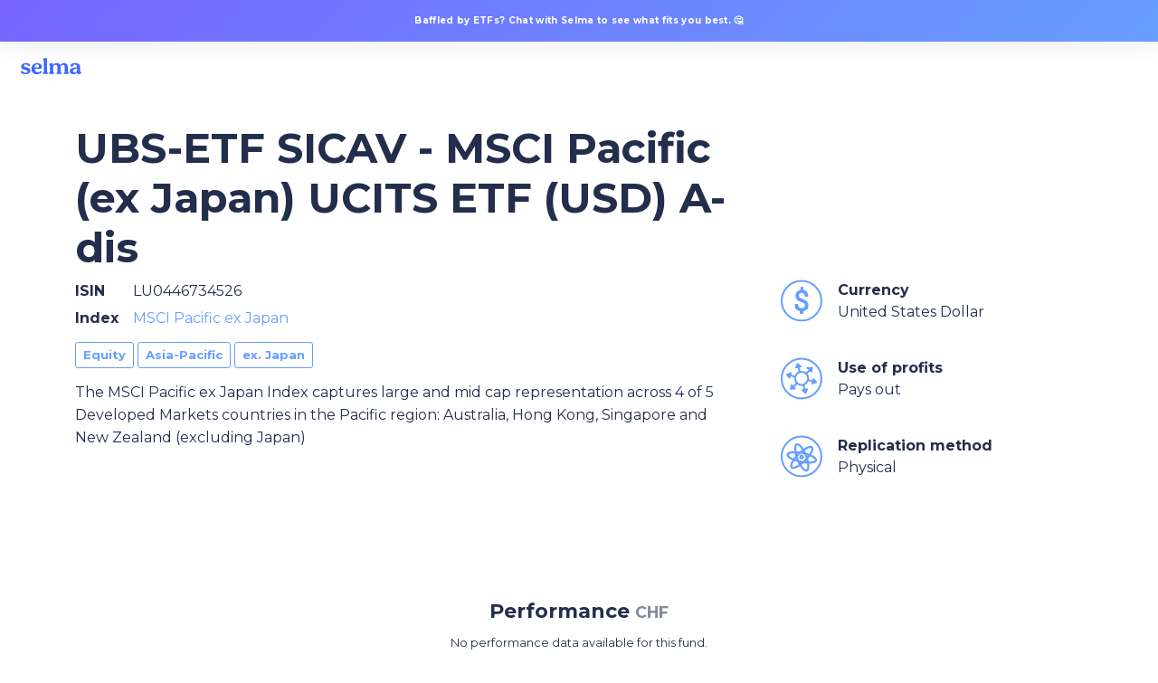

--- FILE ---
content_type: text/html; charset=utf-8
request_url: https://app.selma.com/funds/ubs-etf-sicav-msci-pacific-ex-japan-ucits-etf-usd-a-dis
body_size: 8677
content:
<!DOCTYPE html><html class="no-js" lang="en"><head><meta content="text/html; charset=UTF-8" http-equiv="Content-Type" /><meta content="width=device-width, initial-scale=1.0 maximum-scale=1.0, viewport-fit=cover" name="viewport" /><meta content="en" http-equiv="content-language" /><meta content="none" name="msapplication-config" /><meta content="Selma Finance" name="author" /><meta content="UBS-ETF SICAV - MSCI Pacific (ex Japan) UCITS ETF (USD) A-dis" name="og:title" /><meta content="Selma Finance" name="og:site_name" /><meta content="https://d1lvf68m8nboct.cloudfront.net/assets/selma-promo-a6862aa9f9dfc93e3722c3d322a4395fef22588ab26f3500b15a8147d619fcb2.png" name="og:image" /><meta content="https://app.selma.com/" name="og:url" /><meta content="UBS-ETF SICAV - MSCI Pacific (ex Japan) UCITS ETF (USD) A-dis" name="twitter:title" /><meta content="@selmafinance" name="twitter:site" /><meta content="summary_large_image" name="twitter:card" /><meta content="https://d1lvf68m8nboct.cloudfront.net/assets/selma-promo-a6862aa9f9dfc93e3722c3d322a4395fef22588ab26f3500b15a8147d619fcb2.png" name="twitter:image" /><meta content="The MSCI Pacific ex Japan Index captures large and mid cap representation across 4 of 5 Developed Markets countries in the Pacific region: Australia, Hong Kong, Singapore and New Zealand (excluding Japan) " name="description" /><meta content="The MSCI Pacific ex Japan Index captures large and mid cap representation across 4 of 5 Developed Markets countries in the Pacific region: Australia, Hong Kong, Singapore and New Zealand (excluding Japan) " name="og:description" /><meta content="The MSCI Pacific ex Japan Index captures large and mid cap representation across 4 of 5 Developed Markets countries in the Pacific region: Australia, Hong Kong, Singapore and New Zealand (excluding Japan) " name="twitter:description" /><link href="https://app.selma.com/funds/ubs-etf-sicav-msci-pacific-ex-japan-ucits-etf-usd-a-dis" hreflang="en" rel="alternate" /><link href="https://app.selma.com/de/funds/ubs-etf-sicav-msci-pacific-ex-japan-ucits-etf-usd-a-dis" hreflang="de" rel="alternate" /><link href="https://app.selma.com/fr/funds/ubs-etf-sicav-msci-pacific-ex-japan-ucits-etf-usd-a-dis" hreflang="fr" rel="alternate" /><link href="https://app.selma.com/" rel="canonical" /><link href="https://d1lvf68m8nboct.cloudfront.net/assets/icons/favicon-32-5465b7719cdf5adba35e4e7157ddc53dcb7490348b9acfaa61d92885c6b9f44e.png" id="favicon" rel="shortcut icon" sizes="16x16 32x32 48x48" type="image/png" /><link href="https://d1lvf68m8nboct.cloudfront.net/assets/icons/favicon-4b1376318991942642aafb16eeb0b8c2c31855cf999041aa6016e3c9fa980aa9.svg" rel="icon" sizes="256x256 512x512 1024x1024" type="image/png" /><link href="https://d1lvf68m8nboct.cloudfront.net/assets/icons/icon-57-ddebeedcb380fb90ba40af9b464832cc7f350776d6a1c09473cf05d3192aa15c.png" rel="apple-touch-icon-precomposed" /><link href="https://d1lvf68m8nboct.cloudfront.net/assets/icons/icon-72-4b1724e35dfb6bc8e1645dc0d00f304bda0040a487f798c56e8ea095a3a338ba.png" rel="apple-touch-icon-precomposed" sizes="72x72" /><link href="https://d1lvf68m8nboct.cloudfront.net/assets/icons/icon-114-0cb4d17c886c5dd04824a22ced784dfd07c11b781bc0fa86c42739e6b2af6a38.png" rel="apple-touch-icon-precomposed" sizes="114x114" /><link href="https://d1lvf68m8nboct.cloudfront.net/assets/icons/icon-120-4ba390ca9610252e2c8de97fcf8c41ee98e29a5f40144f3006621987a660ae5f.png" rel="apple-touch-icon-precomposed" sizes="120x120" /><link href="https://d1lvf68m8nboct.cloudfront.net/assets/icons/icon-144-21847dfeacddc6af322ffaa05ce3c5139407df63be2ec84c0542b3081d42e495.png" rel="apple-touch-icon-precomposed" sizes="144x144" /><link href="https://d1lvf68m8nboct.cloudfront.net/assets/icons/icon-152-df19dc0b948d5958f1e5024a85a5cb4383ab44b4762332f72f09e8d8ddfb8246.png" rel="apple-touch-icon-precomposed" sizes="152x152" /><link href="https://d1lvf68m8nboct.cloudfront.net/assets/icons/icon-167-b802e30d607bc63551d6479d01017cf81fb4dd423d855acda8c21efada50388b.png" rel="apple-touch-icon-precomposed" sizes="167x167" /><link href="https://d1lvf68m8nboct.cloudfront.net/assets/icons/icon-180-b59333c9378c049afdf04d50e61121d9c17b1a35f5778346b34ba862d4628424.png" rel="apple-touch-icon-precomposed" sizes="180x180" /><title>UBS-ETF SICAV - MSCI Pacific (ex Japan) UCITS ETF (USD) A-dis | Selma Finance</title><meta name="csrf-param" content="authenticity_token" />
<meta name="csrf-token" content="BJkOXjZuPm0EDSQPTTjxBbL53n8EbruoQWYJqUwFNd2ckM2RYrn032rJj_M854KX5Pz5kXgxGCo8PM6eD_FGYA" /><meta name="csp-nonce" content="264dded3ed6f49a924af31a64f347edc" /><link rel="stylesheet" crossorigin="anonymous" href="https://d1lvf68m8nboct.cloudfront.net/assets/application-48dc039d4f7805b95a7f02aa5be3e2adfcc1a71df21099ec289e889292ccc429.css" media="all" integrity="sha256-LxQtrEQtOARZwXMhBGTqdjj8pWoEv7nSpnxdFd+b2RY=" /><script src="https://d1lvf68m8nboct.cloudfront.net/assets/application-6b5c02912318f299242f2403e62655474f7cc1fe3c23eb3ce7027f0378ed338f.js" crossorigin="anonymous" defer="defer" integrity="sha256-nqDEkyeOkRmX9HNEGj5ip3lJDHMFC9jct+IK2tzxwjc=" nonce="264dded3ed6f49a924af31a64f347edc"></script><script src="https://d1lvf68m8nboct.cloudfront.net/assets/front-3c5e23e924b792015e76d5154e038b233de5a43f194c78b8a7ac08bc129a8078.js" defer="defer" nonce="264dded3ed6f49a924af31a64f347edc"></script><script src="https://d1lvf68m8nboct.cloudfront.net/assets/funds-58afa78b9a34d52e681150bf7ced870c4b972e7e25f107fe72d6e064539294dc.js" crossorigin="anonymous" defer="defer" integrity="sha256-1XZ1PNt36rZ734wJ93uhS6bpy5JNDqTDwRNdKpqHyig=" nonce="264dded3ed6f49a924af31a64f347edc"></script><link rel="stylesheet" crossorigin="anonymous" href="https://d1lvf68m8nboct.cloudfront.net/assets/funds-b3c1561d82fec98b30cf13e4dcfe4b742021f2830e34402ac98ae6d146a5ed1a.css" media="all" integrity="sha256-o+qSpntAblpuHhcQ/IpCtC/kpeJJnDqhixehUe7jVVY=" /><script type="application/ld+json">{"@context":"http://schema.org","@type":"BreadcrumbList","itemListElement":[{"@type":"ListItem","position":0,"item":{"name":"Equity"}},{"@type":"ListItem","position":1,"item":{"name":"Asia-Pacific"}},{"@type":"ListItem","position":2,"item":{"name":"ex. Japan"}}]}</script></head><body class="front"><a class="callout flash-callout hide-for-small-only promotion" data-closable="slide-out-top" href="/signup">Baffled by ETFs? Chat with Selma to see what fits you best. 🤔</a><div class="page-container"><div class="top-bar" id="top-bar"><div class="top-bar-right"><script nonce="264dded3ed6f49a924af31a64f347edc" type="application/json" id="js-react-on-rails-context">{"railsEnv":"production","inMailer":false,"i18nLocale":"en","i18nDefaultLocale":"en","rorVersion":"11.3.0","rorPro":false,"href":"https://app.selma.com/funds/ubs-etf-sicav-msci-pacific-ex-japan-ucits-etf-usd-a-dis","location":"/funds/ubs-etf-sicav-msci-pacific-ex-japan-ucits-etf-usd-a-dis","scheme":"https","host":"app.selma.com","port":null,"pathname":"/funds/ubs-etf-sicav-msci-pacific-ex-japan-ucits-etf-usd-a-dis","search":null,"httpAcceptLanguage":null,"bugsnagApiKey":"ebd6f81f9813eafafe8ea049bc828883","intercomAppId":"q7z767vu","segmentApiKey":"V1QzpLBWkKFY9zaH3m32Ea46AlI46pB9","accountOpeningDelayed":false,"preview":false,"availableLocales":[{"key":"en","label":"English"},{"key":"de","label":"Deutsch"},{"key":"fr","label":"Français"}],"hiddenLocales":[],"pricingTiers":[{"amount":{"begin":0,"end":50000},"price":0.68},{"amount":{"begin":50000,"end":150000},"price":0.55},{"amount":{"begin":150000,"end":500000},"price":0.47},{"amount":{"begin":500000,"end":"Infinity"},"price":0.42}],"globalAverageExpenseRatio":0.23,"googlePlayUrl":"https://play.google.com/store/apps/details?id=com.selma.app","appStoreUrl":"https://apps.apple.com/app/selma-investment-assistant/id1530353773","serverSide":false}</script>
<div id="DropDownComponent-react-component-3364f8ed-1857-448b-9106-b44edcf57364"></div>
      <script nonce="264dded3ed6f49a924af31a64f347edc" type="application/json" class="js-react-on-rails-component" data-component-name="DropDownComponent" data-dom-id="DropDownComponent-react-component-3364f8ed-1857-448b-9106-b44edcf57364">{"id":"lang","testId":"language-selector-dropdown","label":"Language selector","options":[{"key":"en","label":"English","href":"/funds/ubs-etf-sicav-msci-pacific-ex-japan-ucits-etf-usd-a-dis"},{"key":"de","label":"Deutsch","href":"/de/funds/ubs-etf-sicav-msci-pacific-ex-japan-ucits-etf-usd-a-dis"},{"key":"fr","label":"Français","href":"/fr/funds/ubs-etf-sicav-msci-pacific-ex-japan-ucits-etf-usd-a-dis"}],"selectedOption":{"key":"en","label":"English"}}</script>
      
</div><div class="top-bar-left"><ul class="menu top-level-menu"><li><a class="top-bar-icon show-for-small-only" href="https://www.selma.com/" title="Selma Finance"><svg xmlns="http://www.w3.org/2000/svg" width="48" height="48" viewBox="0 0 48 48" fill="none">
<g clip-path="url(#clip0_5367_312)">
<path d="M24.1411 42C34.0822 42 42.1411 33.9411 42.1411 24C42.1411 14.0589 34.0822 6 24.1411 6C14.2 6 6.14111 14.0589 6.14111 24C6.14111 33.9411 14.2 42 24.1411 42Z" fill="currentColor"></path>
<path d="M15.5912 29.9747C15.5912 28.8413 16.5165 27.933 17.7517 27.933C18.693 27.933 19.2313 28.5285 19.8551 29.2184C20.7141 30.1685 21.7352 31.2979 24.1938 31.2979C26.6234 31.2979 27.8193 30.277 27.8193 29.068C27.8193 27.5182 25.9295 26.9137 23.6919 26.3091C23.5518 26.2704 23.4102 26.2316 23.2674 26.1925C20.0675 25.3158 16.2851 24.2794 16.2851 20.2981C16.2851 16.7821 19.448 14.25 24.7336 14.25C28.6297 14.25 32.0632 15.459 32.0632 17.6519C32.0632 18.8239 31.1379 19.4669 30.0962 19.4669C29.1825 19.4669 28.6624 18.9478 28.0702 18.3569C27.2877 17.576 26.3795 16.6695 24.2709 16.6695C22.3418 16.6695 21.1081 17.6148 21.1081 18.7868C21.1081 20.4876 23.2642 21.0449 25.7497 21.6873C25.8605 21.716 25.9718 21.7448 26.0837 21.7738C29.2088 22.605 32.7178 23.6644 32.7178 27.4071C32.7178 31.1497 29.4779 33.7204 23.5377 33.7204C19.3724 33.7204 15.5912 32.2076 15.5912 29.9777V29.9747Z" fill="#DAEEFD"></path>
</g>
<defs>
<clipPath id="clip0_5367_312">
<rect width="36" height="36" fill="white" transform="translate(6 6)"></rect>
</clipPath>
</defs>
</svg></a><a class="top-bar-logo top-bar-icon show-for-medium" href="https://www.selma.com/" title="Selma Finance"><svg xmlns="http://www.w3.org/2000/svg" width="105" height="48" viewBox="0 0 105 48" fill="none">
<path d="M43.3449 31.1342C43.3449 31.5901 43.6821 31.8548 44.2105 31.8548L44.2076 31.8538H48.1249C48.6778 31.8538 49.0141 31.5892 49.0141 31.1088C49.0141 30.8686 48.918 30.6765 48.6298 30.3883L48.3416 30.0755C48.0053 29.7393 47.8848 29.3315 47.8848 28.4178V14.8877C47.8848 14.3357 47.525 14.071 47.0682 14.071C46.876 14.071 46.6358 14.1191 46.4437 14.1671L44.089 14.6955C43.6566 14.7925 43.3439 15.0807 43.3439 15.465C43.3439 15.7288 43.44 15.8974 43.7047 16.1856L44.0174 16.5218C44.3536 16.8581 44.4742 17.2913 44.4742 18.108V28.4188C44.4742 29.3559 44.3536 29.7157 44.0174 30.0765L43.7292 30.3892C43.441 30.6774 43.3449 30.8696 43.3449 31.1342Z" fill="currentColor"></path>
<path fill-rule="evenodd" clip-rule="evenodd" d="M42.2617 29.1384C42.2617 29.5227 42.0215 29.9069 41.5167 30.3638C40.3148 31.5411 38.5846 32.094 36.8544 32.094C33.1057 32.094 30.7265 29.6187 30.7265 26.0377C30.7265 22.2645 33.4419 19.7176 37.071 19.7176C40.1952 19.7176 42.2862 21.544 42.2862 24.1398C42.2862 25.2936 41.7098 25.9181 40.7481 25.9181H34.2359C34.4526 28.3453 35.726 29.8834 38.0327 29.8834C39.2345 29.8834 40.1472 29.4511 40.8687 28.8737C40.889 28.8602 40.9092 28.8466 40.9293 28.8331C41.1943 28.6554 41.4419 28.4894 41.7098 28.4894C42.046 28.4894 42.2627 28.7541 42.2627 29.1384H42.2617ZM34.2595 24.428H37.9846C38.513 24.428 39.162 24.2839 39.162 23.4183C39.162 22.289 38.513 21.1832 36.9749 21.1832C35.4368 21.1832 34.4516 22.4086 34.2595 24.4271V24.428Z" fill="currentColor"></path>
<path d="M19 29.7157C19 28.9952 19.5764 28.4178 20.346 28.4178C20.9324 28.4178 21.2677 28.7963 21.6564 29.2349C22.1915 29.8389 22.8276 30.5568 24.3593 30.5568C25.8729 30.5568 26.618 29.9079 26.618 29.1393C26.618 28.1541 25.4406 27.7698 24.0466 27.3855C23.9593 27.3609 23.8711 27.3362 23.7822 27.3114C21.7887 26.754 19.4323 26.0952 19.4323 23.5643C19.4323 21.3292 21.4027 19.7195 24.6956 19.7195C27.1228 19.7195 29.2618 20.4881 29.2618 21.8821C29.2618 22.6271 28.6854 23.0359 28.0364 23.0359C27.4672 23.0359 27.1432 22.7059 26.7743 22.3303C26.2868 21.8338 25.7209 21.2576 24.4074 21.2576C23.2055 21.2576 22.4369 21.8585 22.4369 22.6036C22.4369 23.6847 23.7802 24.039 25.3286 24.4474C25.3976 24.4656 25.467 24.4839 25.5367 24.5024C27.4836 25.0308 29.6697 25.7043 29.6697 28.0835C29.6697 30.4627 27.6512 32.0968 23.9505 32.0968C21.3557 32.0968 19 31.1352 19 29.7176V29.7157Z" fill="currentColor"></path>
<path d="M51.1069 31.8548C50.5786 31.8548 50.2423 31.5901 50.2423 31.1342C50.2423 30.798 50.4344 30.5813 50.6266 30.3892L50.9148 30.0765C51.2511 29.7157 51.3716 29.3795 51.3716 28.4188V23.7564C51.3716 22.9634 51.2511 22.5311 50.9148 22.1948L50.6021 21.8821C50.5927 21.8717 50.5835 21.8615 50.5744 21.8514C50.3733 21.6291 50.2414 21.4833 50.2414 21.1616C50.2414 20.7773 50.5296 20.489 50.9864 20.3685L53.2695 19.8156C53.4861 19.7431 53.6538 19.7195 53.7979 19.7195C54.3028 19.7195 54.591 20.0322 54.591 20.5361V21.8576H54.6635C55.5046 20.5361 57.1388 19.7186 58.7729 19.7186C60.6237 19.7186 61.8011 20.6077 62.4501 21.9292H62.5226C63.5558 20.4636 65.0459 19.7186 66.8006 19.7186C69.2994 19.7186 71.0061 21.2086 71.0061 24.2848V28.4178C71.0061 29.3315 71.1267 29.7638 71.463 30.0755L71.7757 30.3883C71.7853 30.3979 71.7951 30.4076 71.805 30.4175C71.9683 30.5794 72.16 30.7696 72.16 31.1088C72.16 31.5892 71.8237 31.8538 71.2708 31.8538H67.4496C66.8967 31.8538 66.5604 31.5892 66.5604 31.1088C66.5604 30.7481 66.7526 30.5324 66.9212 30.3883L67.1614 30.1236C67.4741 29.8109 67.6182 29.4991 67.6182 28.4659V24.429C67.6182 22.5781 66.8976 21.689 65.5517 21.689C64.0616 21.689 62.8843 22.9144 62.8843 23.8996V28.4659C62.8843 29.4511 63.0284 29.7873 63.3646 30.1236L63.6048 30.3883C63.7489 30.5324 63.9411 30.749 63.9411 31.1088C63.9411 31.5892 63.6048 31.8538 63.0519 31.8538H59.3268C58.7739 31.8538 58.4376 31.5892 58.4376 31.1088C58.4376 30.7245 58.6298 30.5324 58.7984 30.3883L59.0386 30.1236C59.3513 29.7873 59.4954 29.4746 59.4954 28.4659V24.429C59.4954 22.6026 58.7748 21.689 57.4289 21.689C55.9388 21.689 54.785 22.9144 54.785 23.8996V28.4659C54.785 29.4511 54.9056 29.7873 55.2418 30.1236L55.482 30.3883C55.6261 30.5324 55.8183 30.749 55.8183 31.1088C55.8183 31.5892 55.482 31.8538 54.9291 31.8538H51.1079L51.1069 31.8548Z" fill="currentColor"></path>
<path fill-rule="evenodd" clip-rule="evenodd" d="M85.4211 29.7009C85.0201 29.5252 84.558 29.3227 84.558 28.4659L84.5589 28.4649V24.0673C84.5589 21.2557 82.7326 19.7176 79.1516 19.7176C76.3165 19.7176 73.8648 20.7989 73.8648 22.3851C73.8648 23.1781 74.4412 23.6585 75.2823 23.6585C76.1284 23.6585 76.4228 23.1531 76.7388 22.6105C77.1049 21.982 77.5 21.3038 78.8153 21.3038C80.2328 21.3038 81.17 22.2654 81.17 23.9957V24.476C75.2107 24.6927 73.2158 26.3268 73.2158 28.7296C73.2158 30.8441 74.7539 32.094 77.1566 32.094C79.0319 32.094 80.425 31.1333 81.3866 30.0755H81.4582V30.8451C81.4582 31.6381 81.8425 32.0705 82.5395 32.0705C83.2365 32.0705 84.4139 31.6862 85.1834 31.2774C85.7353 30.9647 86 30.7245 86 30.3402C86 29.9544 85.7285 29.8355 85.4211 29.7009ZM81.1691 25.871V27.9375H81.17C81.17 29.0668 79.9201 30.1245 78.5261 30.1245C77.3968 30.1245 76.6273 29.5001 76.6273 28.3462C76.6273 26.7601 78.3095 26.0396 81.1691 25.871Z" fill="currentColor"></path>
</svg></a></li></ul></div></div><div class="content-container"><section><div class="row large-11 large-centered medium-12 columns"><div class="small-12 large-8 column"><h1 class="fund-name">UBS-ETF SICAV - MSCI Pacific (ex Japan) UCITS ETF (USD) A-dis</h1> </div></div><div class="row large-11 large-centered medium-12 columns"><div class="small-12 medium-8 columns"><dl class="fund-info"><dt>ISIN</dt><dd>LU0446734526</dd><dt>Index</dt><dd><a href="/indices/210">MSCI Pacific ex Japan</a></dd></dl><p><span class="fund-tag">Equity</span> <span class="fund-tag">Asia-Pacific</span> <span class="fund-tag">ex. Japan</span> </p><p>The MSCI Pacific ex Japan Index captures large and mid cap representation across 4 of 5 Developed Markets countries in the Pacific region: Australia, Hong Kong, Singapore and New Zealand (excluding Japan) </p></div><div class="small-12 medium-4 columns"><div class="media-object"><div class="media-object-section middle text-center"><div class="stat selma-badge"><svg xmlns="http://www.w3.org/2000/svg" width="48" height="48" viewBox="0 0 48 48"><circle cx="23.957" cy="23.479" r="21.957"></circle><path d="M30.902 25.492c-.446-.869-1.144-1.637-2.072-2.283-.9-.627-2.159-1.206-3.742-1.721-1.468-.477-2.524-1.004-3.142-1.566-.569-.519-.846-1.206-.846-2.101 0-.983.264-1.72.806-2.25.538-.526 1.35-.792 2.412-.792 1.004 0 1.774.353 2.357 1.078.602.747.906 1.563.906 2.871 0 .276.224.274.5.274h2.793c.275 0 .5.002.5-.274 0-2.18-.508-3.82-1.521-5.099C28.912 12.438 28 11.794 26 11.486V8.572c0-.277-.236-.572-.513-.572h-2.262c-.276 0-.225.295-.225.572v2.891c-2 .271-3.033.94-3.99 1.994-1.048 1.152-1.648 2.639-1.648 4.419 0 1.752.508 3.222 1.58 4.371 1.042 1.117 2.685 2.029 4.903 2.705 1.469.49 2.506 1.033 3.102 1.614.557.544.823 1.196.823 1.994 0 .957-.316 1.686-.962 2.229-.663.557-1.607.838-2.806.838-1.227 0-2.138-.322-2.784-.986-.641-.658-.966-1.754-.966-3.02 0-.275-.224-.619-.5-.619h-2.808c-.276 0-.5.344-.5.619 0 2.123.349 3.897 1.498 5.155 1.06 1.16 3.058 1.931 4.058 2.177v2.453c0 .278.691.594.968.594h2.246c.276 0 .786-.316.786-.594v-2.457c1-.254 3.01-.906 4.031-1.941 1.117-1.135 1.612-2.641 1.612-4.479a6.6 6.6 0 0 0-.741-3.037z"></path></svg></div></div><div class="media-object-section"><strong>Currency</strong><br />United States Dollar</div></div><div class="media-object"><div class="media-object-section middle text-center"><div class="stat selma-badge"><svg xmlns="http://www.w3.org/2000/svg" width="48" height="48" viewBox="0 0 48 48"><circle cx="23.957" cy="23.479" r="21.957"></circle><path style="fill:none;stroke:#649cff;stroke-width:2;stroke-miterlimit:10" d="M31.252 23.25c0-3.999-3.254-7.252-7.252-7.252-3.999 0-7.252 3.253-7.252 7.252 0 3.998 3.253 7.252 7.252 7.252 3.998 0 7.252-3.254 7.252-7.252z"></path><path d="M29.717 34.303l-1.572.379-1.174-4.676a1.001 1.001 0 0 0-1.94.488l1.169 4.655-1.348.325a.999.999 0 0 0-.41 1.736l3.271 2.756a1.008 1.008 0 0 0 .884.205c.312-.077.566-.298.688-.595l1.594-3.927a.998.998 0 0 0-1.162-1.346zM40.783 26.836l-2.604-3.343a1.002 1.002 0 0 0-1.748.331l-.458 1.551-4.635-1.321a1 1 0 0 0-.548 1.924l4.617 1.315-.394 1.329a.996.996 0 0 0 1.3 1.224l4.021-1.457a.997.997 0 0 0 .449-1.553zM29.062 19.016c.25 0 .502-.094.695-.282l3.447-3.34.955 1.005a.998.998 0 0 0 1.012.269 1 1 0 0 0 .697-.782l.751-4.212a1.001 1.001 0 0 0-1.122-1.166l-4.197.584a.998.998 0 1 0-.587 1.679l1.114 1.173-3.46 3.353a1 1 0 0 0 .695 1.719zM18.047 12.224a.985.985 0 0 0 .234-.028l1.574-.379 1.174 4.674a1 1 0 1 0 1.94-.487L21.8 11.349l1.348-.325a1 1 0 0 0 .41-1.737l-3.272-2.756a1.005 1.005 0 0 0-1.573.39l-1.594 3.928a.998.998 0 0 0 .928 1.375zM12.027 21.123l4.635 1.321a1 1 0 0 0 .547-1.924l-4.616-1.315.393-1.33a1 1 0 0 0-1.299-1.223l-4.022 1.456a1 1 0 0 0-.449 1.555l2.604 3.344a1.001 1.001 0 0 0 1.748-.331l.459-1.553zM18.242 27.766l-3.447 3.34-.956-1.006a.996.996 0 0 0-1.012-.268.997.997 0 0 0-.697.781l-.751 4.211a1 1 0 0 0 1.122 1.166l4.199-.584a1 1 0 0 0 .587-1.679l-1.115-1.173 3.461-3.354a1 1 0 1 0-1.391-1.434z"></path></svg></div></div><div class="media-object-section"><strong>Use of profits</strong><br />Pays out</div></div><div class="media-object"><div class="media-object-section middle text-center"><div class="stat selma-badge"><svg xmlns="http://www.w3.org/2000/svg" width="48" height="48" viewBox="0 0 48 48"><circle cx="23.957" cy="23.479" r="21.957"></circle><path d="M40.49 25.649c-.93-1.429-2.998-2.857-5.806-4.109 1.571-2.506 2.454-4.771 2.427-6.447-.021-1.247-.53-1.979-.953-2.372-.586-.545-1.375-.822-2.348-.822-1.912 0-4.55 1.111-7.434 3.037-2.176-3.466-4.686-6.029-6.99-6.029-.335 0-.66.054-.966.161-.558.194-1.338.67-1.881 1.833-.715 1.529-.859 3.938-.486 6.827-5.053.061-8.097 1.28-8.577 3.455-.12.543-.124 1.404.535 2.417.929 1.429 2.998 2.857 5.806 4.109-1.572 2.506-2.455 4.771-2.427 6.448.021 1.246.53 1.978.953 2.371.586.545 1.375.822 2.347.822 1.913 0 4.55-1.111 7.434-3.037 2.176 3.467 4.686 6.029 6.991 6.029.335 0 .66-.054.967-.16.558-.195 1.337-.671 1.88-1.832.716-1.529.858-3.939.486-6.828 5.054-.062 8.099-1.281 8.578-3.457.119-.542.122-1.402-.536-2.416zm-6.679-11.466c.259 0 .605.036.791.209.18.167.222.494.226.738.02 1.177-.763 3.156-2.304 5.536a44.763 44.763 0 0 0-3.701-1.171 42.812 42.812 0 0 0-1.286-2.572c2.69-1.806 4.954-2.74 6.274-2.74zm-6.706 13.04c-.518.516-1.033.998-1.545 1.465a49.746 49.746 0 0 1-4.252-.869 47.84 47.84 0 0 1-.779-1.926 47.264 47.264 0 0 1-.755-2.169c.51-.56 1.047-1.126 1.62-1.696a47.955 47.955 0 0 1 1.544-1.464c.708.113 1.422.241 2.14.387.729.149 1.429.312 2.111.481.265.619.526 1.254.779 1.927.278.74.526 1.463.753 2.171a45.513 45.513 0 0 1-1.616 1.693zm2.35.864c.092.364.176.721.252 1.071a44.321 44.321 0 0 1-1.211-.103c.072-.072.146-.142.22-.214.253-.25.497-.502.739-.754zm-6.134 2.515c-.169.135-.335.26-.503.389-.094-.177-.188-.363-.281-.546.144.03.284.063.428.093.119.024.237.04.356.064zm-4.929-3.905c.042.113.09.227.134.34-.408-.129-.805-.26-1.188-.395.225-.299.461-.601.707-.906.112.32.226.639.347.961zm.644-5.525a35.3 35.3 0 0 1-.256-1.081c.402.026.812.064 1.225.103l-.221.214c-.255.254-.502.509-.748.764zm6.144-2.524c.169-.135.335-.259.502-.388.094.176.188.362.281.545-.144-.03-.283-.063-.427-.093-.12-.024-.237-.04-.356-.064zm4.927 3.906c-.043-.113-.091-.228-.135-.342.408.129.807.261 1.19.396-.226.299-.462.602-.708.908-.112-.32-.225-.64-.347-.962zm-11.5-10.686c.166-.354.356-.571.565-.644a.658.658 0 0 1 .214-.034c1.073 0 3.062 1.74 5.14 5.066a44.955 44.955 0 0 0-2.322 1.899 45.55 45.55 0 0 0-3.848-.378c-.395-2.79-.243-4.852.251-5.909zM9.925 22.356c-.126-.194-.266-.47-.219-.682.142-.645 2.095-1.667 6.729-1.67.207 1.017.466 2.073.78 3.158a42.084 42.084 0 0 0-2.088 2.62c-2.723-1.168-4.547-2.418-5.202-3.426zm4.764 12.71c-.258 0-.605-.035-.791-.209-.179-.166-.221-.492-.225-.738-.02-1.176.763-3.156 2.304-5.535a45.49 45.49 0 0 0 3.699 1.17c.403.877.834 1.739 1.287 2.574-2.69 1.805-4.954 2.738-6.274 2.738zm15.203 2.317c-.166.355-.355.571-.563.645a.683.683 0 0 1-.215.033c-1.073 0-3.063-1.74-5.141-5.066a45.082 45.082 0 0 0 2.322-1.9c1.312.182 2.598.313 3.828.378.389 2.74.27 4.839-.231 5.91zm8.902-9.808c-.142.645-2.096 1.667-6.729 1.67a40.364 40.364 0 0 0-.78-3.157 41.11 41.11 0 0 0 2.089-2.621c2.723 1.169 4.547 2.42 5.201 3.427.126.194.266.469.219.681z"></path><circle cx="24" cy="24.25" r="1.5"></circle></svg></div></div><div class="media-object-section"><strong>Replication method</strong><br />Physical</div></div></div></div></section><div class="light-blue-group"></div><section><div class="row large-11 large-centered medium-12 columns heading-row"><h2>Performance <small>CHF</small></h2></div><div class="row large-11 large-centered medium-12 small-collapse medium-uncollapse"><div class="small-12 columns text-center"><p><small>No performance data available for this fund.</small></p></div></div></section><section><div class="row large-11 large-centered medium-12 heading-row"><h2>Stock Exchange Listings</h2></div><div class="row large-11 large-centered medium-12 columns small-collapse medium-uncollapse"><div class="small-12 column small-contain"><table class="selma-table textual-table"><colgroup><col /><col class="narrow" /><col class="narrow" /><col class="narrow" /><col class="narrow" /></colgroup><tr><th>Exchange</th><th>Currency</th><th>Ticker</th><th>Bloomberg</th><th>Reuters</th></tr><tr><td>London Stock Exchange</td><td>GBX</td><td>UB20</td><td>UB20 LNUETFUB20</td><td>UB20.L</td></tr><tr><td>Borsa Italiana</td><td>EUR</td><td>PACEUA</td><td>PACEUA IMUETFUIMD</td><td>PACEUA.MI</td></tr><tr><td>Euronext Amsterdam</td><td>EUR</td><td>-</td><td>UIMD NAUETFUIMD</td><td>UIMD.AS</td></tr><tr><td>SIX Swiss Exchange</td><td>GBP</td><td>PACUSA</td><td>PACGBA SWIPACGBAS</td><td>PACGBA.S</td></tr><tr><td>SIX Swiss Exchange</td><td>USD</td><td>PACUSA</td><td>PACUSA SWIPACUSA</td><td>PACUSA.S</td></tr><tr><td>Stuttgart Stock Exchange</td><td>EUR</td><td>UIMD</td><td>PACEUA GSUETFUIMD</td><td>PACEUA.SG</td></tr><tr><td>XETRA</td><td>EUR</td><td>UIMD</td><td>PACEUA GYUETFUIMD</td><td>PACEUA.DE</td></tr></table></div></div></section></div></div></body></html>